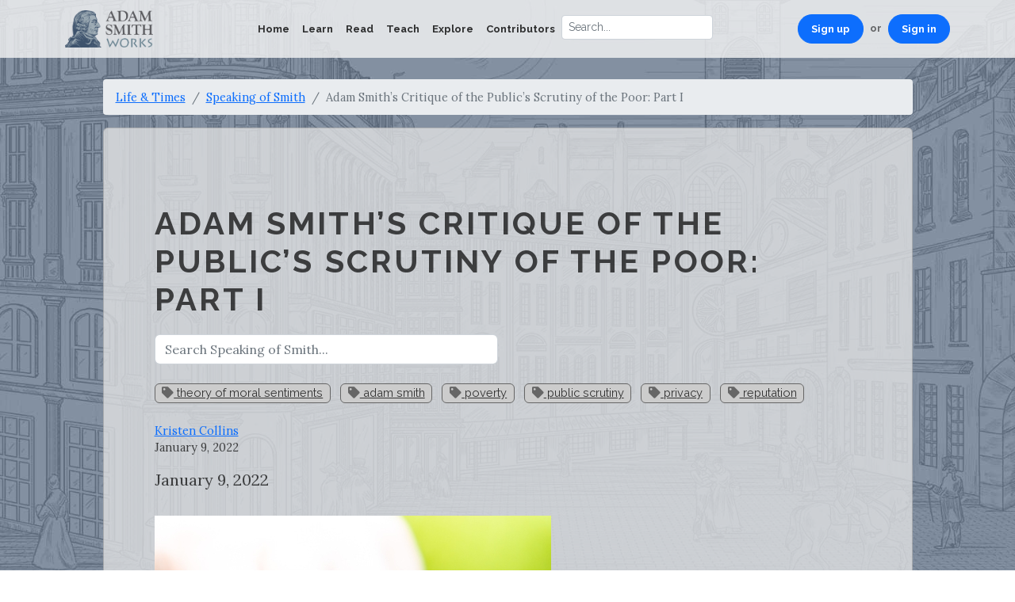

--- FILE ---
content_type: text/html; charset=utf-8
request_url: https://www.adamsmithworks.org/speakings/collins-smith-critique-of-public-scrutiny-of-poor
body_size: 6490
content:
<!doctype html>
<html lang="en">
<head>
  <meta charset="utf-8"/>
  <meta name="viewport" content="width=device-width, initial-scale=1, shrink-to-fit=no"/>
  <title>Adam Smith’s Critique of the Public’s Scrutiny of the Poor: Part I | Adam Smith Works</title><meta name="description" content="January 9, 2022 People living in poverty did not need to actually partake in any undesirable or immoral activity to be the target of public contempt and disdain. Smith’s discussions of how differently people tend to view and judge the wealthy and the poor is key to understanding his theory of moral spectatorship.&nbsp;" /><meta property="og:type" content="website" /><meta property="og:locale" content="en_us" /><meta property="og:title" content="Adam Smith’s Critique of the Public’s Scrutiny of the Poor: Part I | Adam Smith Works" /><meta property="og:description" content="January 9, 2022 People living in poverty did not need to actually partake in any undesirable or immoral activity to be the target of public contempt and disdain. Smith’s discussions of how differently people tend to view and judge the wealthy and the poor is key to understanding his theory of moral spectatorship.&nbsp;" /><meta property="og:image" content="https://www.adamsmithworks.org/system/uploads/store/79888a55693309c24672df918d5ba4ed.jpg" /><meta property="og:url" content="https://www.adamsmithworks.org/speakings/collins-smith-critique-of-public-scrutiny-of-poor" /><meta name="twitter:card" content="summary_large_image" /><meta name="twitter:title" content="Adam Smith’s Critique of the Public’s Scrutiny of the Poor: Part I | Adam Smith Works" /><meta name="twitter:description" content="January 9, 2022 People living in poverty did not need to actually partake in any undesirable or immoral activity to be the target of public contempt and disdain. Smith’s discussions of how differently people tend to view and judge the wealthy and the poor is key to understanding his theory of moral spectatorship.&nbsp;" /><meta name="twitter:image" content="https://www.adamsmithworks.org/system/uploads/store/79888a55693309c24672df918d5ba4ed.jpg" /><meta property="twitter:url" content="https://www.adamsmithworks.org/speakings/collins-smith-critique-of-public-scrutiny-of-poor" /><meta property="twitter:domain" content="www.adamsmithworks.org" />
  
  <link rel="icon" href="/favicon.ico"/>

  <!-- Google Tag Manager -->
  <script>
    document.addEventListener('turbo:load', function(event) {
      var url = event.data.url;
      dataLayer.push({
        'event':'pageView',
        'virtualUrl': url
      });
    });
    (function(w,d,s,l,i){w[l]=w[l]||[];w[l].push({'gtm.start':
    new Date().getTime(),event:'gtm.js'});var f=d.getElementsByTagName(s)[0],
    j=d.createElement(s),dl=l!='dataLayer'?'&l='+l:'';j.async=true;j.src=
    'https://www.googletagmanager.com/gtm.js?id='+i+dl;f.parentNode.insertBefore(j,f);
    })(window,document,'script','dataLayer','GTM-NG3RBMJ');
  </script>
  <!-- End Google Tag Manager -->

  <link href="https://fonts.googleapis.com/css?family=Lora:400,400i|Raleway:400,700" rel="stylesheet"/>
  <link rel="stylesheet" href="https://use.fontawesome.com/releases/v5.3.1/css/all.css" integrity="sha384-mzrmE5qonljUremFsqc01SB46JvROS7bZs3IO2EmfFsd15uHvIt+Y8vEf7N7fWAU" crossorigin="anonymous">
  <link rel="stylesheet" href="/assets/application-2ec0d251a883372cc3c9216ad06c42a7a8b05addc1d9d8a6929e99c1b3d5baf0.css" media="all" data-turbo-track="reload" />
  <script src="https://cdnjs.cloudflare.com/ajax/libs/jquery/3.6.1/jquery.min.js" integrity="sha512-aVKKRRi/Q/YV+4mjoKBsE4x3H+BkegoM/em46NNlCqNTmUYADjBbeNefNxYV7giUp0VxICtqdrbqU7iVaeZNXA==" crossorigin="anonymous" referrerpolicy="no-referrer"></script>
  <script src="/assets/application-4b7ce6ac2bbe89f907c7f761278729740df8662d14931fa6bc671cf4457cacdd.js" data-turbo-track="reload" defer="defer"></script>
    <link rel="alternate" type="application/rss+xml" title="Adam Smith’s Enlightened World | Adam Smith Works" href="https://www.adamsmithworks.org/documents.rss" />
    <link rel="alternate" type="application/feed+json" title="Adam Smith’s Enlightened World | Adam Smith Works" href="https://www.adamsmithworks.org/documents.json" />
    <link rel="alternate" type="application/rss+xml" title="Speaking of Smith | Adam Smith Works" href="https://www.adamsmithworks.org/speakings.rss" />
    <link rel="alternate" type="application/feed+json" title="Speaking of Smith | Adam Smith Works" href="https://www.adamsmithworks.org/speakings.json" />
    <link rel="alternate" type="application/rss+xml" title="Podcasts | Adam Smith Works" href="https://www.adamsmithworks.org/podcasts.rss" />
    <link rel="alternate" type="application/feed+json" title="Podcasts | Adam Smith Works" href="https://www.adamsmithworks.org/podcasts.json" />
    <meta name="csrf-param" content="authenticity_token" />
<meta name="csrf-token" content="CGdzy6P-scTicYiMDFEEy0tHbbUNPQDDjbGxYKfd2de7eE6Ph_x5pwN6gq1VGYNbXEg1w5uNZrO33rNs0Nek6Q" />
  </head>

  <body>
    <!-- Google Tag Manager (noscript) -->
    <noscript><iframe src="https://www.googletagmanager.com/ns.html?id=GTM-NG3RBMJ"
    height="0" width="0" style="display:none;visibility:hidden"></iframe></noscript>
    <!-- End Google Tag Manager (noscript) -->
        <nav class="navbar navbar-expand-md navbar-light fixed-top">
      <div class="container">
        <a class="navbar-brand" href="/"><img src="/logo.png" alt="Adam Smith Works" style="height: 47px"></a>
        <button class="navbar-toggler" type="button" data-bs-toggle="collapse" data-bs-target="#nav-site-main" aria-controls="nav-site-main" aria-expanded="false" aria-label="Toggle navigation">
          <span class="navbar-toggler-icon"></span>
        </button>
        <div class="collapse navbar-collapse" id="nav-site-main">
          <ul class="navbar-nav ms-auto">
            <li class="nav-item">
              <a class="nav-link" href="../">Home</a>
            </li>
            <li class="nav-item"><a class="nav-link" href="/life_times">Learn</a></li>
            <li class="nav-item"><a class="nav-link" href="/texts">Read</a></li>
            <li class="nav-item"><a class="nav-link" href="/educational_resources">Teach</a></li>
            <li class="nav-item"><a class="nav-link" href="/contemporary_applications">Explore</a></li>
            <li class="nav-item"><a class="nav-link" href="/people">Contributors</a></li>
            <form action="/results" method="get" role="search" accept-charset="utf-8">
  <div class="input-group input-group-lg">
    <input type="search" autocomplete="no" autocorrect="no" class="form-control" placeholder='Search...' name="q" value="">
    
  </div>
</form>

          </ul>
          <ul class="navbar-nav ms-auto">
            <li class="nav-item d-flex flex-row">
              <a class="nav-link btn btn-sm btn-primary rounded-pill text-bg-primary px-3" href="/users/sign_up">Sign up</a> <span class="navbar-text mx-2">or</span>
              <a class="nav-link btn btn-sm btn-primary rounded-pill text-bg-primary px-3" href="/users/sign_in">Sign in</a>
            </li>
          </ul>
        </div>
      </div>
    </nav>
    <div class="container">
      <div class="row">
        <main role="main" id="main_content" class="container col-lg-11">
          
          <ol class="breadcrumb">
  <li class="breadcrumb-item"><a href="/life_times">Life &amp; Times</a></li>
  <li class="breadcrumb-item"><a href="/speakings">Speaking of Smith</a></li>
  <li class="breadcrumb-item active">Adam Smith’s Critique of the Public’s Scrutiny of the Poor: Part I</li>
</ol>
<div class="card well">
  <div class="card-body" id="outer-frame">
    <h1>
      Adam Smith’s Critique of the Public’s Scrutiny of the Poor: Part I
    </h1>
    <div class="row">
      <form action="/speakings/results" class="col-md-6" method="get" accept-charset="utf-8">
        <div class="form-group input-group search-with-cancel">
          <input type="search" class="form-control" placeholder = "Search Speaking of Smith..." name="sq" value="">
          
        </div>
      </form>
    </div>
    <p class="tags">  <a class="badge" title="Other items tagged with ‘theory of moral sentiments’" href="/tags/105"><i class="fa fa-tag"></i> theory of moral sentiments</a>
  <a class="badge" title="Other items tagged with ‘adam smith’" href="/tags/422"><i class="fa fa-tag"></i> adam smith</a>
  <a class="badge" title="Other items tagged with ‘poverty’" href="/tags/634"><i class="fa fa-tag"></i> poverty</a>
  <a class="badge" title="Other items tagged with ‘public scrutiny’" href="/tags/1328"><i class="fa fa-tag"></i> public scrutiny</a>
  <a class="badge" title="Other items tagged with ‘privacy’" href="/tags/1329"><i class="fa fa-tag"></i> privacy</a>
  <a class="badge" title="Other items tagged with ‘reputation’" href="/tags/1330"><i class="fa fa-tag"></i> reputation</a>
</p>
    <aside class="authors"><a href="/people/kristen-collins">Kristen Collins</a></aside>
    <p><time datetime="2022-01-09T12:00:00+0000">January 9, 2022</time></p>
    <div class="lead trix-copy">
      <div class="trix-text">
<strong>January 9, 2022</strong><br><br> <img src="/system/uploads/store/79888a55693309c24672df918d5ba4ed.jpg" width="500" height="448"><figcaption class="attachment__caption"></figcaption><br><strong><em>People living in poverty did not need to actually partake in any undesirable or immoral activity to be the target of public contempt and disdain. Smith’s discussions of how differently people tend to view and judge the wealthy and the poor is key to understanding his theory of moral spectatorship. </em></strong>
</div>
    </div>
    <div class="trix-copy">
      <div class="trix-text">Concerns that claimants might abuse public service programs underlie myriad surveillance mechanisms embedded within those services. From derisions of “welfare queens” popularized by the <a href="https://www.chicagotribune.com/entertainment/ct-ent-welfare-queen-josh-levin-0610-story.html">media</a> and former President Reagan to recent <a href="https://www.nbcnews.com/politics/congress/manchin-privately-raised-concerns-parents-would-use-child-tax-credit-n1286321">reports</a> that Senator Joe Manchin worried that recipients of recently expanded child tax credits would use the money to buy drugs, assumptions of the untrustworthy moral character of people living in poverty have long permeated American policy debates. As Khiara M. Bridges puts it in her book <a href="https://www.sup.org/books/title/?id=25115"><em>The Poverty of Privacy Rights</em></a> people living in poverty do not merely experience violations of their privacy rights but fundamentally lack privacy rights in the United States. Black feminist scholarship, such as Patricia Hill Collins’s theory of how American discourses concerning the Black “welfare mother” move “the angle of vision away from structural sources of poverty and blames the victims themselves” (<a href="https://www.taylorfrancis.com/chapters/mono/10.4324/9780203900055-11/mammies-matriarchs-controlling-images-patricia-hill-collins">2009</a>, 87), is essential to understanding the subjugation of communities along the dimensions of race, gender, and class today. </div><div class="trix-text">Yet criticisms of society’s treatments of people living in poverty can also be traced further in time to Adam Smith’s writings. Revisiting Smith’s arguments illuminate both the role of socioeconomic inequality in Smith’s theory of moral spectatorship and offer a normative framework through which to criticize the stigmatizing discourses and surveillance mechanisms that target people living in poverty today. </div><div class="trix-text">Central to Smith’s <em>Theory of Moral Sentiments</em> (originally published in 1759) was the idea of the impartial spectator, a model of moral judgment reminiscent of the conscience. Experiences of observing and being observed by other people inspired us to develop an inner perspective of how a third-party would judge our behavior, such as our emotional expressions, which we would also aspire to use to judge others. But while he argued that moral judgment relied on spectatorship––experiences of observing and being observed by others––Smith was deeply concerned with the unreliability of spectators’ judgments and the harms of obligatory public exposure, particularly with respect to how differences in social status influenced spectators’ judgments. <br><br>Smith opened his chapter, “On the origin of Ambition, and the distinction of Ranks,” by proclaiming that, because people more readily sympathize with others’ happiness than their sadness, “we make parade of our riches, and conceal our poverty.” Indeed, Smith went on to explain the humiliating nature of being observed and judged by unsympathetic spectators, writing, “Nothing is so mortifying as to be obliged to expose our distress to the view of the public, and to feel, that though our situation is open to the eyes of all mankind, no mortal conceives for us the half of what we suffer” (<a href="https://oll.libertyfund.org/title/smith-the-theory-of-moral-sentiments-and-on-the-origins-of-languages-stewart-ed#Smith_1648_339">I.iii.2.1</a>).   It is precisely in difficult times, when people might most seek the aid of others, that they are particularly anxious about how they appear to them. Alternatively, the “rich man glories in his riches, because he feels they naturally draw upon him the attention of the world” (<a href="https://oll.libertyfund.org/title/smith-the-theory-of-moral-sentiments-and-on-the-origins-of-languages-stewart-ed#Smith_1648_339">I.iii.2.1</a>).  Socioeconomic inequality, defined in Smith’s context in terms of formal privileges like aristocratic titles but also wealth, shaped spectators’ judgments, and, consequently, how people anticipate being seen and judged by others.</div><div class="trix-text">Why did Smith consider people eager to conceal poverty? Partly, the public tends to ignore those they consider “lower” than them (<a href="https://doi.org/10.1017/S0003055416000113">Rasmussen 2016</a>). However, Smith also clearly criticized the public’s tendency to scrutinize those in poverty. He complained of “superficial minds” who snub many evident virtues of the poor, such as “their parsimonious frugality, painful industry, and rigid adherence to the rules.” Instead, the members of the public often “suppose” people living in poverty to instead have “many great vices … such as an abject, cowardly, ill-natured, lying, pilfering disposition” (<a href="file://Users/Kristen/Desktop/Research%202019-/Public%20Writing/Speaking%20of%20Smith%2012-21/The%20Theory%20of%20Moral%20Sentiments;%20or,%20An%20Essay%20towards%20an%20Analysis%20of%20the%20Principles%20by%20which%20Men%20naturally%20judge%20concerning%20the%20Conduct%20and%20Character,%20first%20of%20their%20Neighbours,%20and%20afterwards%20of%20themselves.%20To%20which%20is%20added,%20A%20Dissertation%20on%20the%20Origins%20of%20Languages.%20New%20Edition.%20With%20a%20biographical%20and%20critical%20Memoir%20of%20the%20Author,%20by%20Dugald%20Stewart%20(London:%20Henry%20G.%20Bohn,%201853).%20%20https:/oll.libertyfund.org/title/smith-the-theory-of-moral-sentiments-and-on-the-origins-of-languages-stewart-ed#Smith_1648_602">V.2.3, 201</a>). <br><br>In the sixth edition of the book, published in 1790, Smith added a chapter on how the public’s tendency to disproportionately admire the wealthy and great and “despise” those occupying lower socioeconomic ranks was “the great and most universal cause of the corruption of our moral sentiments” (<a href="https://oll.libertyfund.org/title/smith-the-theory-of-moral-sentiments-and-on-the-origins-of-languages-stewart-ed#Smith_1648_344">I.iii.3.2</a>). Reiterating his earlier articulation of the public’s mistaken censure of people living in poverty, Smith argued, “we see frequently the vices and follies of the powerful much less despised than the poverty and weakness of the innocent” (<a href="file://Users/Kristen/Desktop/Research%202019-/Public%20Writing/Speaking%20of%20Smith%2012-21/The%20Theory%20of%20Moral%20Sentiments;%20or,%20An%20Essay%20towards%20an%20Analysis%20of%20the%20Principles%20by%20which%20Men%20naturally%20judge%20concerning%20the%20Conduct%20and%20Character,%20first%20of%20their%20Neighbours,%20and%20afterwards%20of%20themselves.%20To%20which%20is%20added,%20A%20Dissertation%20on%20the%20Origins%20of%20Languages.%20New%20Edition.%20With%20a%20biographical%20and%20critical%20Memoir%20of%20the%20Author,%20by%20Dugald%20Stewart%20(London:%20Henry%20G.%20Bohn,%201853).%20%20https:/oll.libertyfund.org/title/smith-the-theory-of-moral-sentiments-and-on-the-origins-of-languages-stewart-ed#Smith_1648_352">I.iii.3.2</a>). People living in poverty did not need to actually partake in any undesirable or immoral activity to be the target of public contempt and disdain.</div><div class="trix-text">Smith’s discussions of how differently people tend to view and judge the wealthy and the poor is key to understanding his theory of moral spectatorship. <a href="https://www.adamsmithworks.org/speakings/collins-smith-critique-of-public-scrutiny-of-poor-2">In a follow-up post</a>, I will show how Smith’s arguments resonate with criticisms of how political rhetoric and surveillance-based policies disproportionately target people living in poverty today. <br><br>Want to Read More? <br>Kristen Collins' article: <a href="https://ajps.org/2020/08/11/observed-without-sympathy-adam-smith-on-inequality-and-spectatorship/">Observed without Sympathy: Adam Smith on Inequality and Spectatorship</a><br>Jon Murphy's Speaking of Smith post: <a href="https://www.adamsmithworks.org/speakings/why-do-we-admire-celebrities">Why Do We Admire Celebrities?</a><br>Dennis Rasmussen's article: <a href="https://www.cambridge.org/core/journals/american-political-science-review/article/abs/adam-smith-on-what-is-wrong-with-economic-inequality/473CD7E8AFC93827FF0793DF1C798DAE">Adam Smith on What Is Wrong with Economic Inequality</a>
</div>
    </div>
    <div class="mt-4">
      <h5>Comments</h5>
      
    </div>
  </div>
</div>
<div class="wallpaper life-times"></div>

        </main>
      </div>
    </div>
    <footer>
      <div class="social-links social-icons">
        Follow us:
        <a href="https://twitter.com/adamsmithworks" title="Twitter"><i class="fab fa-2x fa-twitter fa-fw"></i></a>
        <a href="https://www.facebook.com/adamsmithworks" title="Facebook"><i class="fab fa-2x fa-facebook fa-fw"></i></a>
        <a href="https://www.youtube.com/channel/UCGlbiO_GFmspuwc4vM6Zyuw" title="YouTube"><i class="fab fa-2x fa-youtube fa-fw"></i></a>
        <a href="https://www.adamsmithworks.org/documents.rss" title="RSS Feed"><i class="fas fa-2x fa-rss-square fa-fw"></i></a>
        <a href="https://eepurl.com/gbci-L" title="Join our Mailing List"><i class="fas fa-2x fa-envelope-square fa-fw"></i></a>
      </div>
      <p>A project of Liberty Fund, made possible by a grant from the John Templeton Foundation.</p>
      <p>
        Copyright 2017 – 2026, Liberty Fund, Inc. All Rights Reserved.
      </p>
      
    </footer>
  </body>
</html>
